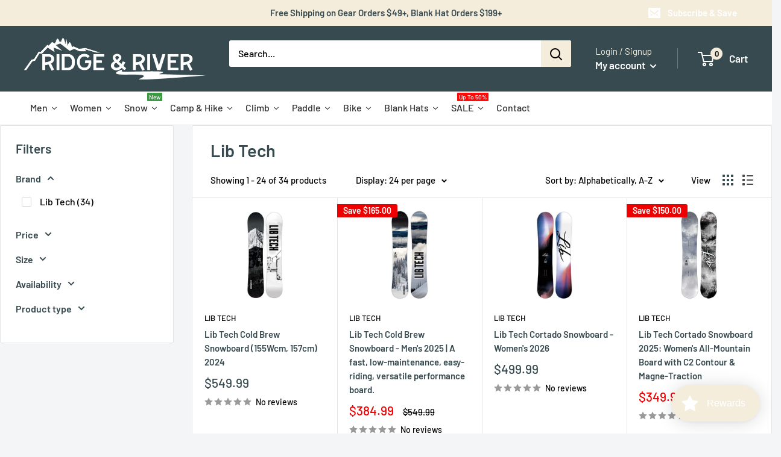

--- FILE ---
content_type: text/json
request_url: https://conf.config-security.com/model
body_size: 84
content:
{"title":"recommendation AI model (keras)","structure":"release_id=0x75:5c:7d:7e:72:7e:37:52:22:76:4c:51:3b:3c:24:7c:46:27:50:51:7d:5d:6a:31:34:26:7c:33:6d;keras;63m1khoq5i5brvzis8h4gqbmtocclxjajhwrxlwm2s3e7q63gyxju4e22fe4maslsv7rkd85","weights":"../weights/755c7d7e.h5","biases":"../biases/755c7d7e.h5"}